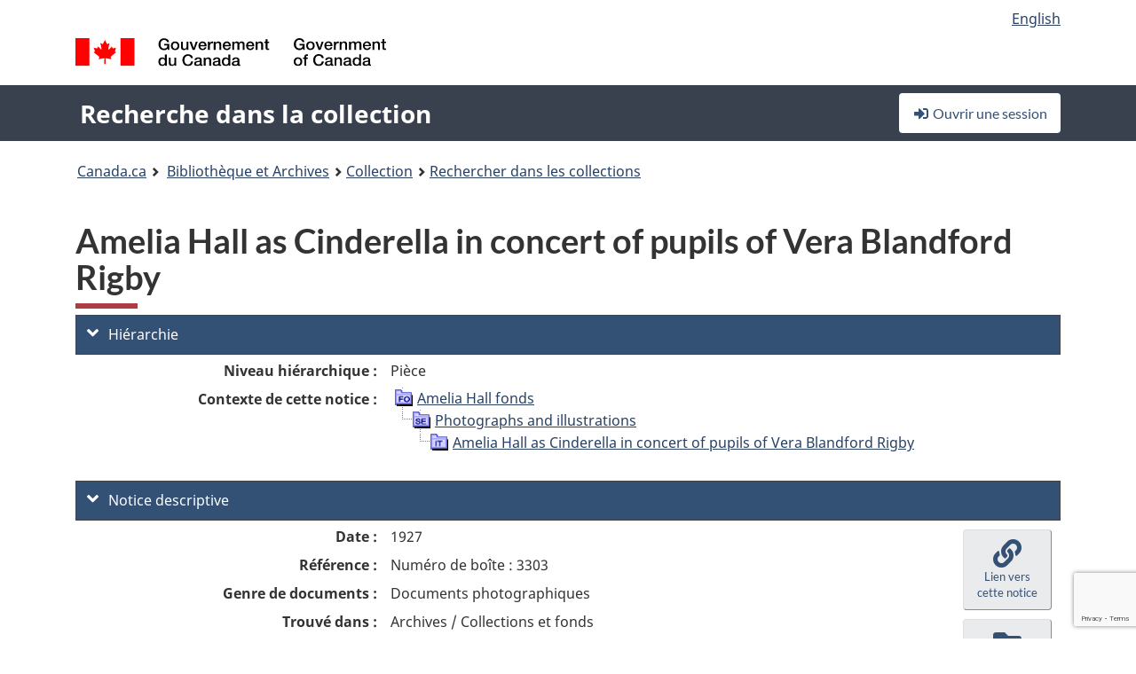

--- FILE ---
content_type: text/html; charset=utf-8
request_url: https://www.google.com/recaptcha/api2/anchor?ar=1&k=6LfVTMAUAAAAAIVaMvsLKTrsF2WqIPReqgNDrBDK&co=aHR0cHM6Ly9yZWNoZXJjaGUtY29sbGVjdGlvbi1zZWFyY2guYmFjLWxhYy5nYy5jYTo0NDM.&hl=en&v=N67nZn4AqZkNcbeMu4prBgzg&size=invisible&anchor-ms=20000&execute-ms=30000&cb=1ghjqflhl8tw
body_size: 48683
content:
<!DOCTYPE HTML><html dir="ltr" lang="en"><head><meta http-equiv="Content-Type" content="text/html; charset=UTF-8">
<meta http-equiv="X-UA-Compatible" content="IE=edge">
<title>reCAPTCHA</title>
<style type="text/css">
/* cyrillic-ext */
@font-face {
  font-family: 'Roboto';
  font-style: normal;
  font-weight: 400;
  font-stretch: 100%;
  src: url(//fonts.gstatic.com/s/roboto/v48/KFO7CnqEu92Fr1ME7kSn66aGLdTylUAMa3GUBHMdazTgWw.woff2) format('woff2');
  unicode-range: U+0460-052F, U+1C80-1C8A, U+20B4, U+2DE0-2DFF, U+A640-A69F, U+FE2E-FE2F;
}
/* cyrillic */
@font-face {
  font-family: 'Roboto';
  font-style: normal;
  font-weight: 400;
  font-stretch: 100%;
  src: url(//fonts.gstatic.com/s/roboto/v48/KFO7CnqEu92Fr1ME7kSn66aGLdTylUAMa3iUBHMdazTgWw.woff2) format('woff2');
  unicode-range: U+0301, U+0400-045F, U+0490-0491, U+04B0-04B1, U+2116;
}
/* greek-ext */
@font-face {
  font-family: 'Roboto';
  font-style: normal;
  font-weight: 400;
  font-stretch: 100%;
  src: url(//fonts.gstatic.com/s/roboto/v48/KFO7CnqEu92Fr1ME7kSn66aGLdTylUAMa3CUBHMdazTgWw.woff2) format('woff2');
  unicode-range: U+1F00-1FFF;
}
/* greek */
@font-face {
  font-family: 'Roboto';
  font-style: normal;
  font-weight: 400;
  font-stretch: 100%;
  src: url(//fonts.gstatic.com/s/roboto/v48/KFO7CnqEu92Fr1ME7kSn66aGLdTylUAMa3-UBHMdazTgWw.woff2) format('woff2');
  unicode-range: U+0370-0377, U+037A-037F, U+0384-038A, U+038C, U+038E-03A1, U+03A3-03FF;
}
/* math */
@font-face {
  font-family: 'Roboto';
  font-style: normal;
  font-weight: 400;
  font-stretch: 100%;
  src: url(//fonts.gstatic.com/s/roboto/v48/KFO7CnqEu92Fr1ME7kSn66aGLdTylUAMawCUBHMdazTgWw.woff2) format('woff2');
  unicode-range: U+0302-0303, U+0305, U+0307-0308, U+0310, U+0312, U+0315, U+031A, U+0326-0327, U+032C, U+032F-0330, U+0332-0333, U+0338, U+033A, U+0346, U+034D, U+0391-03A1, U+03A3-03A9, U+03B1-03C9, U+03D1, U+03D5-03D6, U+03F0-03F1, U+03F4-03F5, U+2016-2017, U+2034-2038, U+203C, U+2040, U+2043, U+2047, U+2050, U+2057, U+205F, U+2070-2071, U+2074-208E, U+2090-209C, U+20D0-20DC, U+20E1, U+20E5-20EF, U+2100-2112, U+2114-2115, U+2117-2121, U+2123-214F, U+2190, U+2192, U+2194-21AE, U+21B0-21E5, U+21F1-21F2, U+21F4-2211, U+2213-2214, U+2216-22FF, U+2308-230B, U+2310, U+2319, U+231C-2321, U+2336-237A, U+237C, U+2395, U+239B-23B7, U+23D0, U+23DC-23E1, U+2474-2475, U+25AF, U+25B3, U+25B7, U+25BD, U+25C1, U+25CA, U+25CC, U+25FB, U+266D-266F, U+27C0-27FF, U+2900-2AFF, U+2B0E-2B11, U+2B30-2B4C, U+2BFE, U+3030, U+FF5B, U+FF5D, U+1D400-1D7FF, U+1EE00-1EEFF;
}
/* symbols */
@font-face {
  font-family: 'Roboto';
  font-style: normal;
  font-weight: 400;
  font-stretch: 100%;
  src: url(//fonts.gstatic.com/s/roboto/v48/KFO7CnqEu92Fr1ME7kSn66aGLdTylUAMaxKUBHMdazTgWw.woff2) format('woff2');
  unicode-range: U+0001-000C, U+000E-001F, U+007F-009F, U+20DD-20E0, U+20E2-20E4, U+2150-218F, U+2190, U+2192, U+2194-2199, U+21AF, U+21E6-21F0, U+21F3, U+2218-2219, U+2299, U+22C4-22C6, U+2300-243F, U+2440-244A, U+2460-24FF, U+25A0-27BF, U+2800-28FF, U+2921-2922, U+2981, U+29BF, U+29EB, U+2B00-2BFF, U+4DC0-4DFF, U+FFF9-FFFB, U+10140-1018E, U+10190-1019C, U+101A0, U+101D0-101FD, U+102E0-102FB, U+10E60-10E7E, U+1D2C0-1D2D3, U+1D2E0-1D37F, U+1F000-1F0FF, U+1F100-1F1AD, U+1F1E6-1F1FF, U+1F30D-1F30F, U+1F315, U+1F31C, U+1F31E, U+1F320-1F32C, U+1F336, U+1F378, U+1F37D, U+1F382, U+1F393-1F39F, U+1F3A7-1F3A8, U+1F3AC-1F3AF, U+1F3C2, U+1F3C4-1F3C6, U+1F3CA-1F3CE, U+1F3D4-1F3E0, U+1F3ED, U+1F3F1-1F3F3, U+1F3F5-1F3F7, U+1F408, U+1F415, U+1F41F, U+1F426, U+1F43F, U+1F441-1F442, U+1F444, U+1F446-1F449, U+1F44C-1F44E, U+1F453, U+1F46A, U+1F47D, U+1F4A3, U+1F4B0, U+1F4B3, U+1F4B9, U+1F4BB, U+1F4BF, U+1F4C8-1F4CB, U+1F4D6, U+1F4DA, U+1F4DF, U+1F4E3-1F4E6, U+1F4EA-1F4ED, U+1F4F7, U+1F4F9-1F4FB, U+1F4FD-1F4FE, U+1F503, U+1F507-1F50B, U+1F50D, U+1F512-1F513, U+1F53E-1F54A, U+1F54F-1F5FA, U+1F610, U+1F650-1F67F, U+1F687, U+1F68D, U+1F691, U+1F694, U+1F698, U+1F6AD, U+1F6B2, U+1F6B9-1F6BA, U+1F6BC, U+1F6C6-1F6CF, U+1F6D3-1F6D7, U+1F6E0-1F6EA, U+1F6F0-1F6F3, U+1F6F7-1F6FC, U+1F700-1F7FF, U+1F800-1F80B, U+1F810-1F847, U+1F850-1F859, U+1F860-1F887, U+1F890-1F8AD, U+1F8B0-1F8BB, U+1F8C0-1F8C1, U+1F900-1F90B, U+1F93B, U+1F946, U+1F984, U+1F996, U+1F9E9, U+1FA00-1FA6F, U+1FA70-1FA7C, U+1FA80-1FA89, U+1FA8F-1FAC6, U+1FACE-1FADC, U+1FADF-1FAE9, U+1FAF0-1FAF8, U+1FB00-1FBFF;
}
/* vietnamese */
@font-face {
  font-family: 'Roboto';
  font-style: normal;
  font-weight: 400;
  font-stretch: 100%;
  src: url(//fonts.gstatic.com/s/roboto/v48/KFO7CnqEu92Fr1ME7kSn66aGLdTylUAMa3OUBHMdazTgWw.woff2) format('woff2');
  unicode-range: U+0102-0103, U+0110-0111, U+0128-0129, U+0168-0169, U+01A0-01A1, U+01AF-01B0, U+0300-0301, U+0303-0304, U+0308-0309, U+0323, U+0329, U+1EA0-1EF9, U+20AB;
}
/* latin-ext */
@font-face {
  font-family: 'Roboto';
  font-style: normal;
  font-weight: 400;
  font-stretch: 100%;
  src: url(//fonts.gstatic.com/s/roboto/v48/KFO7CnqEu92Fr1ME7kSn66aGLdTylUAMa3KUBHMdazTgWw.woff2) format('woff2');
  unicode-range: U+0100-02BA, U+02BD-02C5, U+02C7-02CC, U+02CE-02D7, U+02DD-02FF, U+0304, U+0308, U+0329, U+1D00-1DBF, U+1E00-1E9F, U+1EF2-1EFF, U+2020, U+20A0-20AB, U+20AD-20C0, U+2113, U+2C60-2C7F, U+A720-A7FF;
}
/* latin */
@font-face {
  font-family: 'Roboto';
  font-style: normal;
  font-weight: 400;
  font-stretch: 100%;
  src: url(//fonts.gstatic.com/s/roboto/v48/KFO7CnqEu92Fr1ME7kSn66aGLdTylUAMa3yUBHMdazQ.woff2) format('woff2');
  unicode-range: U+0000-00FF, U+0131, U+0152-0153, U+02BB-02BC, U+02C6, U+02DA, U+02DC, U+0304, U+0308, U+0329, U+2000-206F, U+20AC, U+2122, U+2191, U+2193, U+2212, U+2215, U+FEFF, U+FFFD;
}
/* cyrillic-ext */
@font-face {
  font-family: 'Roboto';
  font-style: normal;
  font-weight: 500;
  font-stretch: 100%;
  src: url(//fonts.gstatic.com/s/roboto/v48/KFO7CnqEu92Fr1ME7kSn66aGLdTylUAMa3GUBHMdazTgWw.woff2) format('woff2');
  unicode-range: U+0460-052F, U+1C80-1C8A, U+20B4, U+2DE0-2DFF, U+A640-A69F, U+FE2E-FE2F;
}
/* cyrillic */
@font-face {
  font-family: 'Roboto';
  font-style: normal;
  font-weight: 500;
  font-stretch: 100%;
  src: url(//fonts.gstatic.com/s/roboto/v48/KFO7CnqEu92Fr1ME7kSn66aGLdTylUAMa3iUBHMdazTgWw.woff2) format('woff2');
  unicode-range: U+0301, U+0400-045F, U+0490-0491, U+04B0-04B1, U+2116;
}
/* greek-ext */
@font-face {
  font-family: 'Roboto';
  font-style: normal;
  font-weight: 500;
  font-stretch: 100%;
  src: url(//fonts.gstatic.com/s/roboto/v48/KFO7CnqEu92Fr1ME7kSn66aGLdTylUAMa3CUBHMdazTgWw.woff2) format('woff2');
  unicode-range: U+1F00-1FFF;
}
/* greek */
@font-face {
  font-family: 'Roboto';
  font-style: normal;
  font-weight: 500;
  font-stretch: 100%;
  src: url(//fonts.gstatic.com/s/roboto/v48/KFO7CnqEu92Fr1ME7kSn66aGLdTylUAMa3-UBHMdazTgWw.woff2) format('woff2');
  unicode-range: U+0370-0377, U+037A-037F, U+0384-038A, U+038C, U+038E-03A1, U+03A3-03FF;
}
/* math */
@font-face {
  font-family: 'Roboto';
  font-style: normal;
  font-weight: 500;
  font-stretch: 100%;
  src: url(//fonts.gstatic.com/s/roboto/v48/KFO7CnqEu92Fr1ME7kSn66aGLdTylUAMawCUBHMdazTgWw.woff2) format('woff2');
  unicode-range: U+0302-0303, U+0305, U+0307-0308, U+0310, U+0312, U+0315, U+031A, U+0326-0327, U+032C, U+032F-0330, U+0332-0333, U+0338, U+033A, U+0346, U+034D, U+0391-03A1, U+03A3-03A9, U+03B1-03C9, U+03D1, U+03D5-03D6, U+03F0-03F1, U+03F4-03F5, U+2016-2017, U+2034-2038, U+203C, U+2040, U+2043, U+2047, U+2050, U+2057, U+205F, U+2070-2071, U+2074-208E, U+2090-209C, U+20D0-20DC, U+20E1, U+20E5-20EF, U+2100-2112, U+2114-2115, U+2117-2121, U+2123-214F, U+2190, U+2192, U+2194-21AE, U+21B0-21E5, U+21F1-21F2, U+21F4-2211, U+2213-2214, U+2216-22FF, U+2308-230B, U+2310, U+2319, U+231C-2321, U+2336-237A, U+237C, U+2395, U+239B-23B7, U+23D0, U+23DC-23E1, U+2474-2475, U+25AF, U+25B3, U+25B7, U+25BD, U+25C1, U+25CA, U+25CC, U+25FB, U+266D-266F, U+27C0-27FF, U+2900-2AFF, U+2B0E-2B11, U+2B30-2B4C, U+2BFE, U+3030, U+FF5B, U+FF5D, U+1D400-1D7FF, U+1EE00-1EEFF;
}
/* symbols */
@font-face {
  font-family: 'Roboto';
  font-style: normal;
  font-weight: 500;
  font-stretch: 100%;
  src: url(//fonts.gstatic.com/s/roboto/v48/KFO7CnqEu92Fr1ME7kSn66aGLdTylUAMaxKUBHMdazTgWw.woff2) format('woff2');
  unicode-range: U+0001-000C, U+000E-001F, U+007F-009F, U+20DD-20E0, U+20E2-20E4, U+2150-218F, U+2190, U+2192, U+2194-2199, U+21AF, U+21E6-21F0, U+21F3, U+2218-2219, U+2299, U+22C4-22C6, U+2300-243F, U+2440-244A, U+2460-24FF, U+25A0-27BF, U+2800-28FF, U+2921-2922, U+2981, U+29BF, U+29EB, U+2B00-2BFF, U+4DC0-4DFF, U+FFF9-FFFB, U+10140-1018E, U+10190-1019C, U+101A0, U+101D0-101FD, U+102E0-102FB, U+10E60-10E7E, U+1D2C0-1D2D3, U+1D2E0-1D37F, U+1F000-1F0FF, U+1F100-1F1AD, U+1F1E6-1F1FF, U+1F30D-1F30F, U+1F315, U+1F31C, U+1F31E, U+1F320-1F32C, U+1F336, U+1F378, U+1F37D, U+1F382, U+1F393-1F39F, U+1F3A7-1F3A8, U+1F3AC-1F3AF, U+1F3C2, U+1F3C4-1F3C6, U+1F3CA-1F3CE, U+1F3D4-1F3E0, U+1F3ED, U+1F3F1-1F3F3, U+1F3F5-1F3F7, U+1F408, U+1F415, U+1F41F, U+1F426, U+1F43F, U+1F441-1F442, U+1F444, U+1F446-1F449, U+1F44C-1F44E, U+1F453, U+1F46A, U+1F47D, U+1F4A3, U+1F4B0, U+1F4B3, U+1F4B9, U+1F4BB, U+1F4BF, U+1F4C8-1F4CB, U+1F4D6, U+1F4DA, U+1F4DF, U+1F4E3-1F4E6, U+1F4EA-1F4ED, U+1F4F7, U+1F4F9-1F4FB, U+1F4FD-1F4FE, U+1F503, U+1F507-1F50B, U+1F50D, U+1F512-1F513, U+1F53E-1F54A, U+1F54F-1F5FA, U+1F610, U+1F650-1F67F, U+1F687, U+1F68D, U+1F691, U+1F694, U+1F698, U+1F6AD, U+1F6B2, U+1F6B9-1F6BA, U+1F6BC, U+1F6C6-1F6CF, U+1F6D3-1F6D7, U+1F6E0-1F6EA, U+1F6F0-1F6F3, U+1F6F7-1F6FC, U+1F700-1F7FF, U+1F800-1F80B, U+1F810-1F847, U+1F850-1F859, U+1F860-1F887, U+1F890-1F8AD, U+1F8B0-1F8BB, U+1F8C0-1F8C1, U+1F900-1F90B, U+1F93B, U+1F946, U+1F984, U+1F996, U+1F9E9, U+1FA00-1FA6F, U+1FA70-1FA7C, U+1FA80-1FA89, U+1FA8F-1FAC6, U+1FACE-1FADC, U+1FADF-1FAE9, U+1FAF0-1FAF8, U+1FB00-1FBFF;
}
/* vietnamese */
@font-face {
  font-family: 'Roboto';
  font-style: normal;
  font-weight: 500;
  font-stretch: 100%;
  src: url(//fonts.gstatic.com/s/roboto/v48/KFO7CnqEu92Fr1ME7kSn66aGLdTylUAMa3OUBHMdazTgWw.woff2) format('woff2');
  unicode-range: U+0102-0103, U+0110-0111, U+0128-0129, U+0168-0169, U+01A0-01A1, U+01AF-01B0, U+0300-0301, U+0303-0304, U+0308-0309, U+0323, U+0329, U+1EA0-1EF9, U+20AB;
}
/* latin-ext */
@font-face {
  font-family: 'Roboto';
  font-style: normal;
  font-weight: 500;
  font-stretch: 100%;
  src: url(//fonts.gstatic.com/s/roboto/v48/KFO7CnqEu92Fr1ME7kSn66aGLdTylUAMa3KUBHMdazTgWw.woff2) format('woff2');
  unicode-range: U+0100-02BA, U+02BD-02C5, U+02C7-02CC, U+02CE-02D7, U+02DD-02FF, U+0304, U+0308, U+0329, U+1D00-1DBF, U+1E00-1E9F, U+1EF2-1EFF, U+2020, U+20A0-20AB, U+20AD-20C0, U+2113, U+2C60-2C7F, U+A720-A7FF;
}
/* latin */
@font-face {
  font-family: 'Roboto';
  font-style: normal;
  font-weight: 500;
  font-stretch: 100%;
  src: url(//fonts.gstatic.com/s/roboto/v48/KFO7CnqEu92Fr1ME7kSn66aGLdTylUAMa3yUBHMdazQ.woff2) format('woff2');
  unicode-range: U+0000-00FF, U+0131, U+0152-0153, U+02BB-02BC, U+02C6, U+02DA, U+02DC, U+0304, U+0308, U+0329, U+2000-206F, U+20AC, U+2122, U+2191, U+2193, U+2212, U+2215, U+FEFF, U+FFFD;
}
/* cyrillic-ext */
@font-face {
  font-family: 'Roboto';
  font-style: normal;
  font-weight: 900;
  font-stretch: 100%;
  src: url(//fonts.gstatic.com/s/roboto/v48/KFO7CnqEu92Fr1ME7kSn66aGLdTylUAMa3GUBHMdazTgWw.woff2) format('woff2');
  unicode-range: U+0460-052F, U+1C80-1C8A, U+20B4, U+2DE0-2DFF, U+A640-A69F, U+FE2E-FE2F;
}
/* cyrillic */
@font-face {
  font-family: 'Roboto';
  font-style: normal;
  font-weight: 900;
  font-stretch: 100%;
  src: url(//fonts.gstatic.com/s/roboto/v48/KFO7CnqEu92Fr1ME7kSn66aGLdTylUAMa3iUBHMdazTgWw.woff2) format('woff2');
  unicode-range: U+0301, U+0400-045F, U+0490-0491, U+04B0-04B1, U+2116;
}
/* greek-ext */
@font-face {
  font-family: 'Roboto';
  font-style: normal;
  font-weight: 900;
  font-stretch: 100%;
  src: url(//fonts.gstatic.com/s/roboto/v48/KFO7CnqEu92Fr1ME7kSn66aGLdTylUAMa3CUBHMdazTgWw.woff2) format('woff2');
  unicode-range: U+1F00-1FFF;
}
/* greek */
@font-face {
  font-family: 'Roboto';
  font-style: normal;
  font-weight: 900;
  font-stretch: 100%;
  src: url(//fonts.gstatic.com/s/roboto/v48/KFO7CnqEu92Fr1ME7kSn66aGLdTylUAMa3-UBHMdazTgWw.woff2) format('woff2');
  unicode-range: U+0370-0377, U+037A-037F, U+0384-038A, U+038C, U+038E-03A1, U+03A3-03FF;
}
/* math */
@font-face {
  font-family: 'Roboto';
  font-style: normal;
  font-weight: 900;
  font-stretch: 100%;
  src: url(//fonts.gstatic.com/s/roboto/v48/KFO7CnqEu92Fr1ME7kSn66aGLdTylUAMawCUBHMdazTgWw.woff2) format('woff2');
  unicode-range: U+0302-0303, U+0305, U+0307-0308, U+0310, U+0312, U+0315, U+031A, U+0326-0327, U+032C, U+032F-0330, U+0332-0333, U+0338, U+033A, U+0346, U+034D, U+0391-03A1, U+03A3-03A9, U+03B1-03C9, U+03D1, U+03D5-03D6, U+03F0-03F1, U+03F4-03F5, U+2016-2017, U+2034-2038, U+203C, U+2040, U+2043, U+2047, U+2050, U+2057, U+205F, U+2070-2071, U+2074-208E, U+2090-209C, U+20D0-20DC, U+20E1, U+20E5-20EF, U+2100-2112, U+2114-2115, U+2117-2121, U+2123-214F, U+2190, U+2192, U+2194-21AE, U+21B0-21E5, U+21F1-21F2, U+21F4-2211, U+2213-2214, U+2216-22FF, U+2308-230B, U+2310, U+2319, U+231C-2321, U+2336-237A, U+237C, U+2395, U+239B-23B7, U+23D0, U+23DC-23E1, U+2474-2475, U+25AF, U+25B3, U+25B7, U+25BD, U+25C1, U+25CA, U+25CC, U+25FB, U+266D-266F, U+27C0-27FF, U+2900-2AFF, U+2B0E-2B11, U+2B30-2B4C, U+2BFE, U+3030, U+FF5B, U+FF5D, U+1D400-1D7FF, U+1EE00-1EEFF;
}
/* symbols */
@font-face {
  font-family: 'Roboto';
  font-style: normal;
  font-weight: 900;
  font-stretch: 100%;
  src: url(//fonts.gstatic.com/s/roboto/v48/KFO7CnqEu92Fr1ME7kSn66aGLdTylUAMaxKUBHMdazTgWw.woff2) format('woff2');
  unicode-range: U+0001-000C, U+000E-001F, U+007F-009F, U+20DD-20E0, U+20E2-20E4, U+2150-218F, U+2190, U+2192, U+2194-2199, U+21AF, U+21E6-21F0, U+21F3, U+2218-2219, U+2299, U+22C4-22C6, U+2300-243F, U+2440-244A, U+2460-24FF, U+25A0-27BF, U+2800-28FF, U+2921-2922, U+2981, U+29BF, U+29EB, U+2B00-2BFF, U+4DC0-4DFF, U+FFF9-FFFB, U+10140-1018E, U+10190-1019C, U+101A0, U+101D0-101FD, U+102E0-102FB, U+10E60-10E7E, U+1D2C0-1D2D3, U+1D2E0-1D37F, U+1F000-1F0FF, U+1F100-1F1AD, U+1F1E6-1F1FF, U+1F30D-1F30F, U+1F315, U+1F31C, U+1F31E, U+1F320-1F32C, U+1F336, U+1F378, U+1F37D, U+1F382, U+1F393-1F39F, U+1F3A7-1F3A8, U+1F3AC-1F3AF, U+1F3C2, U+1F3C4-1F3C6, U+1F3CA-1F3CE, U+1F3D4-1F3E0, U+1F3ED, U+1F3F1-1F3F3, U+1F3F5-1F3F7, U+1F408, U+1F415, U+1F41F, U+1F426, U+1F43F, U+1F441-1F442, U+1F444, U+1F446-1F449, U+1F44C-1F44E, U+1F453, U+1F46A, U+1F47D, U+1F4A3, U+1F4B0, U+1F4B3, U+1F4B9, U+1F4BB, U+1F4BF, U+1F4C8-1F4CB, U+1F4D6, U+1F4DA, U+1F4DF, U+1F4E3-1F4E6, U+1F4EA-1F4ED, U+1F4F7, U+1F4F9-1F4FB, U+1F4FD-1F4FE, U+1F503, U+1F507-1F50B, U+1F50D, U+1F512-1F513, U+1F53E-1F54A, U+1F54F-1F5FA, U+1F610, U+1F650-1F67F, U+1F687, U+1F68D, U+1F691, U+1F694, U+1F698, U+1F6AD, U+1F6B2, U+1F6B9-1F6BA, U+1F6BC, U+1F6C6-1F6CF, U+1F6D3-1F6D7, U+1F6E0-1F6EA, U+1F6F0-1F6F3, U+1F6F7-1F6FC, U+1F700-1F7FF, U+1F800-1F80B, U+1F810-1F847, U+1F850-1F859, U+1F860-1F887, U+1F890-1F8AD, U+1F8B0-1F8BB, U+1F8C0-1F8C1, U+1F900-1F90B, U+1F93B, U+1F946, U+1F984, U+1F996, U+1F9E9, U+1FA00-1FA6F, U+1FA70-1FA7C, U+1FA80-1FA89, U+1FA8F-1FAC6, U+1FACE-1FADC, U+1FADF-1FAE9, U+1FAF0-1FAF8, U+1FB00-1FBFF;
}
/* vietnamese */
@font-face {
  font-family: 'Roboto';
  font-style: normal;
  font-weight: 900;
  font-stretch: 100%;
  src: url(//fonts.gstatic.com/s/roboto/v48/KFO7CnqEu92Fr1ME7kSn66aGLdTylUAMa3OUBHMdazTgWw.woff2) format('woff2');
  unicode-range: U+0102-0103, U+0110-0111, U+0128-0129, U+0168-0169, U+01A0-01A1, U+01AF-01B0, U+0300-0301, U+0303-0304, U+0308-0309, U+0323, U+0329, U+1EA0-1EF9, U+20AB;
}
/* latin-ext */
@font-face {
  font-family: 'Roboto';
  font-style: normal;
  font-weight: 900;
  font-stretch: 100%;
  src: url(//fonts.gstatic.com/s/roboto/v48/KFO7CnqEu92Fr1ME7kSn66aGLdTylUAMa3KUBHMdazTgWw.woff2) format('woff2');
  unicode-range: U+0100-02BA, U+02BD-02C5, U+02C7-02CC, U+02CE-02D7, U+02DD-02FF, U+0304, U+0308, U+0329, U+1D00-1DBF, U+1E00-1E9F, U+1EF2-1EFF, U+2020, U+20A0-20AB, U+20AD-20C0, U+2113, U+2C60-2C7F, U+A720-A7FF;
}
/* latin */
@font-face {
  font-family: 'Roboto';
  font-style: normal;
  font-weight: 900;
  font-stretch: 100%;
  src: url(//fonts.gstatic.com/s/roboto/v48/KFO7CnqEu92Fr1ME7kSn66aGLdTylUAMa3yUBHMdazQ.woff2) format('woff2');
  unicode-range: U+0000-00FF, U+0131, U+0152-0153, U+02BB-02BC, U+02C6, U+02DA, U+02DC, U+0304, U+0308, U+0329, U+2000-206F, U+20AC, U+2122, U+2191, U+2193, U+2212, U+2215, U+FEFF, U+FFFD;
}

</style>
<link rel="stylesheet" type="text/css" href="https://www.gstatic.com/recaptcha/releases/N67nZn4AqZkNcbeMu4prBgzg/styles__ltr.css">
<script nonce="yQNw9TgMPpHE79oxrmLdRQ" type="text/javascript">window['__recaptcha_api'] = 'https://www.google.com/recaptcha/api2/';</script>
<script type="text/javascript" src="https://www.gstatic.com/recaptcha/releases/N67nZn4AqZkNcbeMu4prBgzg/recaptcha__en.js" nonce="yQNw9TgMPpHE79oxrmLdRQ">
      
    </script></head>
<body><div id="rc-anchor-alert" class="rc-anchor-alert"></div>
<input type="hidden" id="recaptcha-token" value="[base64]">
<script type="text/javascript" nonce="yQNw9TgMPpHE79oxrmLdRQ">
      recaptcha.anchor.Main.init("[\x22ainput\x22,[\x22bgdata\x22,\x22\x22,\[base64]/[base64]/[base64]/ZyhXLGgpOnEoW04sMjEsbF0sVywwKSxoKSxmYWxzZSxmYWxzZSl9Y2F0Y2goayl7RygzNTgsVyk/[base64]/[base64]/[base64]/[base64]/[base64]/[base64]/[base64]/bmV3IEJbT10oRFswXSk6dz09Mj9uZXcgQltPXShEWzBdLERbMV0pOnc9PTM/bmV3IEJbT10oRFswXSxEWzFdLERbMl0pOnc9PTQ/[base64]/[base64]/[base64]/[base64]/[base64]\\u003d\x22,\[base64]\x22,\x22Q3AKTsO9w40aEnNxwpd/w4E2MlwfwpTCul/DpUgOR8KvewnCusOzDk5yDW3Dt8OawpnCuRQEcsOew6TCpzJqFVnDrRjDlX8awpF3IsKnw5fCm8KbPhsWw4LCoSbCkBNGwoE/w5LCiXYObhIcwqLCkMK8OsKcAhnCt0rDnsKGwozDqG5+ScKgZVLDphrCucOCwqZ+SAvCs8KHYykWHwTDusOAwpxnw7XDosO9w6TCv8Ohwr3CqhLCi1k9JkNVw77ChsOvFT3DpcOQwpVtwrrDlMObwoDCv8OGw6jCs8OPwqvCu8KBLsOoc8K7wq/Cq2d0w47CmDU+WMODFg0HOcOkw49hwpRUw4fDhMOzLUpJwpsyZsO1wphCw7TCiVPCnXLCmkMgwonComtpw4lfD1fCvWPDgcOjMcOmay4hdMK7e8O/DGfDth/CnMKzZhrDisOFwrjCrQUZQMOuV8Otw7AjX8Ouw6/CpCsxw57ClsO+LiPDvR/CucKTw4XDtjrDlkUBbcKKOBzDp2DCusOww6EabcKNRwU2T8KPw7PClxTDg8KCCMO5w5PDrcKPwr0NQj/[base64]/CmFgUw4nDtcO/wp3CqMKCw4LDqsKkwqU7wp/DlgoiwoYYCRZ2fcK/w4XDkTLCmAjCpwV/[base64]/w6x/VsORw7nCiHnDhsOdw6DCkcKiw77CqsKSw7XCuMO1w4vDmB1LQGtGecKawo4aXHbCnTDDqhbCg8KRKcKMw70sQcKvEsKNacKQcGliK8OIAmpmLxTClB/DpDJnB8O/w6TDucOaw7YeGXLDkFIBwq7DhB3CuXRNwq7DpcK+DDTDoHfCsMOyGG3Djn/[base64]/CjMO2a2I/w4J5wolfwrfDgQwaTkcVLcKrw5F/TwfCuMK0ZsKVIsKXw7Vvw4rCrCbDmlzCvXTDqMK9FcKwMWpJMxp/[base64]/DgcONw6rDpmNHJVk8w4jDvUbDvl1+Hz93dsKvwrAsQsK7w4/Dsj0kDsOWwrvCgcKqRsOQB8OvwoNeM8OOKAgYY8OAw5zChcKrwoFrw4EhXG/CsA7CsMKRw6vDm8OJGylNV1wtOGfDumHCoh/DiRRxwqrCk2XCk3XCrcKUw4FBw4UiCzxbLsKPwq7Dki9Qw5DCuQBPw6nCpGctwoYAw7lVwqpcwqDCjMKcEMOawrUHOmBfwpDDmlLCqcOsfitpw5bCsQQDRcKZficwEUpEPsOnwp3DosKOIcKNwpjDgBTDuALCpS4Aw5/[base64]/DgzrCjVnDtzZ6DMOXX8O4Nx3DoMKkw7PCucKXexDDgjYOCcOaSsOEwoRjw7nDh8OfMsKlwrDCkijDo1/ClXMtX8KhSQ8nw5TCnCd+TsO5wr7DlXzDsTs3wqNpwpM6CU3Cs3bDjGfDmyTDm3TDjjnCh8OQwoI/w7l2w6DCoFtCwpt9wrPCnG/ChcK2w7TDoMODS8OewoFPJDF+wpDCkcOww6Ibw7nCmsKqNSvDig/Dq2XCpsO1RcOSw6BTw5piwrhtw6MNw60Fw5jDksKIS8OWwrjDrsKeccKUZ8KrFcKYI8OEw6LColovw4o1wrYLwofDoVrDr2/CiiLDvkXDoFzCigwOVVIvwrHChynDssKGIxoeJivDv8KGaQfDkxfDsTzCn8KTw7PDmsKfCmXDoiwIwoYUw4NlwolLwqNPbsKvAmtnKGrCiMKcw4tow54BKcOHwoZWw5DDlFnCocKvacK9w6/Ct8KkM8KPwrDChMO+dcO6T8KCw7nDsMOPwrk8w7EpwqnDk1sBwr/[base64]/DlipDwp3DpFpFLmljwoIRwq7Cs8Otw6UFwoRyacKWKWcULyRmRE/CsMKHw6QZwqoRw5TCg8Kxa8KPcMKTG1zCpmrDoMOYYRk5ImNUw7FtFXnCi8KpXMK0wrbDvFzCi8KJwrvDt8KNw5bDkxnCncOuchbDm8KlwoLDgMKiw7jDicOuOhXCpk/[base64]/[base64]/[base64]/[base64]/CvF3CmXgfwrLCtsKCKThpw4PDhzPCjcOJOcOJwoI3woIcw5YwdMO8HsKqw7HDssKISAt2w5XDmsKsw7gPKMOvw6XCjBrChcOYw6BMw7HDpcKSw7HCjcKiw4nDrsKqw4lRwo/DgMOvd0QzfsKgwrXDpMO/w4ssAiduw7hGTx7CnRTDgsOGw53CnMKjTcKuXwzDn0UQwpQ5w6xnwoXClx/DkcO8YDjDpELDuMOiwpDDpAHDrx/Cq8O0wpFDOBHCrTMzwqlfw4d6w5UeG8OTDDBtw7/CgcKFwr3CsiTClTfCv33CqH/CuBtMA8OAH1dgDMKuwoLClgEVw6PCugjDgcKVAsKlNFfDtcKqw73DqQ/[base64]/w4fCn8KowpzDrcKgeWHCm8O7T0TCuyYDWntdwqdewqIBw4PDn8KPwoDCucKxwqsAfTLDsl8kw6/CssOhdDpsw5xmw4daw7TCtsOZw6/[base64]/DssKpNMO7ZnbCqMOgNcOJw5ZWR8KYw7nCqEBQwrc/[base64]/ClMKyNGUTW8KlfwR9w4t0dsKUfjfDtsKpwq3Cvj9kVsK3cykkw6Q7w4fCj8OEJMKrQ8OZw4B5worDksK1w6bDvTs5W8Ozw6BqwrLDt1MEwofDlzDCksKmwpgmwrfDtgvDvRlvw5hoaMKCw7HDi2/[base64]/Cgm0PVsKVFcKfwrzDvxvCvynCpgIPS8KzwoVRKyLCiMO0wpDChQ7CtcOPw5XDm2kpBmLDskXDg8Kjwp9rwpLCnHFNwoHDqmcMw6rDqmI4EcKaZcKjfcK9wp5fwqrDjsKOCyXDkjHDo2nDjBzDskfCh1/CuxbCkcOxHsKTGMKJH8KEaXnCln9PwqvCnXcIP00CDj/DvHjCjj3ChMKRbG53wrlKwph2w7XDhcOrWm8Yw6jCpcKSwrDDpMK+wq/Dn8OXIF/DmR1UFMK/wrnDh2sswrp/RWrCoidEw7TCs8KCZ1PCi8KiYMOCw7TCrwgKGcOewrHCgRRuLsOYw6QFw5JCw4HDmA/DtxECP8Oww6Mowr42w4QyMcOzcjfDh8Ksw4ERR8O0e8KPLE3DiMKbLgR6w6A7w7XCgcKRXhzCnMOJR8OgOMKmesO/ccK+MsKdwpjClA95wrByY8OGbMK8w6Fsw6pRfsOYZcKuY8KsMcKBw6M/OGrCs0DCq8OjwrvDiMOsY8KmwqTDtMKNw6VZc8K6MMOEw5wuwqEsw61ZwrIiwr7Dr8Kqw6zDuW0hYsKPGcO8w5puw5bDu8KmwokTByVxw7rCu05jHlnDn08uS8Obw7Yxwo7Cnkp2wq/Dgg7Dl8OJwrTCu8OIw5LCnsKywolLcsKIIDnDt8OhGsKrfcK/wrwAw73CgHA9wpvCkXVpwpzDkXJjZxXDmFTCtsK5wqLDtMOFw6pAF3Bfw6zCpsKlXcKfw4FYwp/Cm8Oxw6XDncK3NMOew4bCqkAFw7kcWxEZw4cuH8O+aSJ1w58ywqPCrEcew6LDg8KsPCkGfzjDj2/CtcOTw4rCjcKLwodFH2pfwojDmAvCoMKGVEdfw57CqcKpw4NCN3RLwr/Cm3bCn8ONwpszRMOvWcKHwrDDtFHDtcOBwoR7woQdGcOsw6wcVcOHw7XCrcOmw5DCqG/ChsKHwohuw7BvwrtVJ8OLw4hbw67CkjZWXxzDtsOcwoUScwFCw53CpAPDg8O8w4Yqw6fDizLDmhs9ZkvDgHLDoEkBCW3DmgHCu8KZwrrCosKKw4YKQcK5dMOgw4jDihvCkUzDmBDDgQPDl0TCu8Orw7VgwoJ0wrUtSw/Ct8OpwpDDlsKlw5nCvlDCh8K/[base64]/[base64]/CsmY/[base64]/JMOrCcKzVcKTw55hwplMa8O2KHhCwoDCvcOswpnDmhZaSGDCmyxEJMKDWGrCkVjCrE/CpsKoJ8OIw7rCq8OudsO/W0XDkcOIwpQ/w4AcY8OdwqvDuD/Ds8KBQA9fwqQEwrPDlTLDkSDDvRc/[base64]/[base64]/fETCgcK+w709wpJnwrDDqj5Lw6bDnsOTw5rDtzVJwonDvcKCH2Zmw5rCnMKyb8OHwoVPXBNyw7E/w6PDpSoMw5TCgj1jJx7CrizDmgfDq8K9LsOKwrUOQTjCsxXDjCvCpSHCukMwwqVBwqxpw4LClTzDugPCsMK+QynClHnDmcKuI8OGGh5RUULDqWw8wqXCsMK9wqDCvsOBwqHCrxvDmG/CiFLCkzvDgMKsdcKewogOwpNnM09vwrLCrkN7w7toLlp4w5BBJMKQViTCnk9CwoFzeMO7B8O3wrwTw4vCuMO3XsOaDsOFUkM/wqzDqsKPR0hNRsKfwrdrw7/DgTbCr1HDh8KSwqkAKkBQfV8fwrNyw7cOw5NPw5pyPXINO3HCvgU/wo9swohjw57CtMOYw7DDnHfCjsKWLRbDrB7DoMKVwp1GwokdQTjCn8K8GwVYbkNgPxvDi11xw5/Dj8OfZcOdVsK+HCUuw4I8woTDpsOTwoRfE8OKwpJ5e8OCw7REw4gJAxA4w4zChsO/[base64]/Hm5YLF0oHC8Ww6HDvQtURMOqw7PDusOmw4zDjMOWScOFw5rCs8Kxw4fDo1FzVMOyaQHClMOOw5YAwr7Di8OtJsKebTDDtTTCslVFw5jCkMONw55ML21+DMO1N0/Cr8OdwqjDoCZiesOLVxPDnH1lw6rCm8KeMkDDpnFTw4/Ckh/CuhxXLW/[base64]/DnsKPw5LDh0bCgQ1hM8OBwrdYY8KqNmDCn2tCwovCrcK3wq/Dg8OXw7zDogfCuSLDscOpwrUpw7/CmMOQdEp6dsKMw67Cl3LDsRbCjx3CvcKYExRcNB4ZExZPwqEXw6R9w7rCp8KXw5k0w6/[base64]/DmGMnw60GAwkzw4Bbw5TDmsKJCcKVaTwRQ8KZwrU9TUV9QnnDqcOkw5wUw6jDoAPDhxc6K2FywqxcwrLDoMOUw509wq3CmyLCtMOfDsOIw6vDssO2BkjDiQPDuMK3wpczcRMAwpwtwqN9w7nCqmTDvQ0YPsKaWQRSwrfCpx3CmsKtCcKUDMKzOMKdw5vDjcKyw6d/DRlww4rDssOMw6nDn8Ohw4QAfcKMdcOzw79kwqXDp3HCs8K3w5jCm0LDgHZ6dyPCr8KcwoABw6jCnk3CrsOEJMKQFcKWwrvDtsOnw6MmwpfCnm/Dq8KGw77CvjPCmcO6c8K/NMO0bAXCosK5a8K0Zn9XwrUdwqHDkVTDtcO2w51TwqYAey5vw73DmsKrw6fDssOaw4LCjMKrwrBmwp9PH8OTSMKQwrfDr8Kgw7/DtMOXwoFJwqXCnjFyPDIbXsOiwqQHw5LCjirCpDXDgsOYwrbDhwTCpsObwrlcw4bCmk3DmT0zw5BSBsKpX8KRfUXDiMK+wrxWC8OQVxseT8KcwohOwo/Ci1bDg8K+w64CDHYmw4seaGwMw4BKZ8OxGEXCnMKlNjPDg8KPBcKVL0fCtQHCrcOww4HCjcKaFCdSw5ZTwrtIOH1+OMOEHMKkwofCn8OcHTDDlMOBwpAHwoUIw5dawpnDqsOfYMOUw6TDpG7Dj0vCrsKwPsO/JjcQwrHDpsK/[base64]/TMK8w43DqMKwLxNRb8Orw6vCtmHCi1AnwrATF8KTwq3CqsOKHSwMXcKGw6jDllEhXMKJw47CvUHDusOGwo9mcHt8wqzDlWLCs8OQw6E5wovDpsKMwrLDokcYXTXChMKdBsKOwprCoMKPwoYuw6jCh8KbHVHDssKGVh/CqcKTWwvCjSjDnsOBZxPDrArCnMKwwp5jGcOaHcOecMKXXinDmsO1FMOCHsOmb8KBwp/Ds8K5YCl5w6XCkcOkBxXCscO4LcO5fsOtwpw5w5hfWcOWw5TDisOveMKrBi3CmBrCicOtwrsOwp5cw5RXwp/[base64]/[base64]/DghzClwkmI30cUcOKcMK4MlHDk8KcYWIJe2LDlFHDqsKuw5QzworCjsOmwosIwqYuw4LCql/[base64]/CicKyFgfCklRYY8K1OxjDpnJNBVNXMsK+IkUiGnrDiUrDs1LDvsKJw57DucOTTsO7GkTDh8KWYkh2HMK0w5d2OBzDt3QePcK8w7jDlcObZcOKwpvClVbDvcO2w4gwwpLDgQTDvMO5w6xgwpYXw4XDp8KsHMKCw6Rbwq3DjnrDrAZow6bDti/CnS/Di8OxAMKpbMOeIE5/wqFQwq42wo3CtilJdxQJwpBoNMKbC0wjw7jClE4CAjfCkMOyT8OdwpBnw5zDm8OwecO3w5bDssKIQAfDgsKASsOtw6HDllxGwpE4w7rCtcKyenZVwp/CpxUzw4bCg2DCq2wrZnbCvcKqw57CvzNfw7DDqcKTbmlpw67DkwAAwp7CmAgtw5HCmsKia8K6wo5uw6gnecObOw7DuMKAasKvV3PDmSBTMWAqH1jDsBVTH0bCs8OaCXdiw4F/wrxWXGs8QcObwp7CgRDCh8OBYkPCucKwCShKwp12w6NZTMKQMMOnw7MHwq3Cj8OPw6BbwrhmwrkZIQLDlC/DpMKFDxJxw77Cqm/CicKdwpVMN8O1wpDDqkwNW8KyGXvCkMKCXcOsw7ILw6lXw74vwp5bNMKCcg84w7RPw6HCn8KeF00Iwp7DomQzX8Kaw7nCuMKAwq0sFkXCvMKGacKkNRHDgA3Dr2fCpMOBGG/DvF3CpHPDusOdw5bCmUlIFWwmLhwjPsKqOsOqw5TCqG3CgEoXw6XChGBHHlPDnwXCjcOuwqjCnnBEcsO9w6wqw4tywrnDu8Khw7Ffa8OlJG8YwrZkw6DDl8KdJDc8Hgwlw6lhw70bwqrCjUXCh8Kwwq1yf8OFwpPClW/DgxfCrMOVUynDsydJLh7DpcK0aAcgYQXDkcO7eBp6VcOfwqVPXMOuw7PCljDDv1Ziw51eI15sw6ICQlvDgUjCvgrDhsOgw6vCtAEcCWHCn1Ubw4jCkcKcQHx+S1LDjk45KcK9wpzCoBnCjwXCksKgwoPDk2DDiVvCuMKzw53DmsKwVsKgw7lqMTYzY1/DlQLClDMAw4vDpMKWBhowIcKFwpDChlrCmhZAworCtXNReMKyKXfCuXDDjcKEN8KFPDPDo8K7bsKSMcKhw4XCtB8zChrDqj5qwppxwq/DlcKmeMO5CcOKOcO8w4jDt8Omw4lzwrYvwqzCuTXCqUU1WlQ4w6E7w5PDiE5pUUoIehlSwoNsf1dpLMO8wp7ChR3CkRgNKsOiw59Zw5oKwqHDv8Obwro6EUXCusKYMk/CvGEPwr9RwqvDn8KffMKow6BSwqrCthtOMcO+w5rDiGDDjjzDgsOYw4lrwplyNndswrnDtcKcw5/CthJSw7nDuMKQwqVqcFh3wpLDggPDug1iw6bDiCjCki55w6jDjQHCkUsTw4LChxPDs8O0AMOKWMKgwqHDmhjCvcOyG8OXV1B+wrTDsDPCpMK0w6nChMKDYcOlwrfDjUNyGcKhw4/Dm8Krc8OfwqfCtsOdKcOXwpVDw71mMgcYQcKMH8K/[base64]/[base64]/[base64]/Dt8K4QUFfFnTCpMKHJQVVezoVw54Cw5/Dk3/[base64]/JWEcwrI6w79nJcOrCULCowDCuiNCwr/[base64]/[base64]/DlETCiDhCfTvCnhJhY8KdPsOcw5jDtX0LwrtaA8O6wqjDp8KnH8Ozw57DlsKgwrVvw6wtb8KMwp3Du8KmGQc6fsO/bcKbJsOlwpYreVVPw4oPw7EXYAY0MCvDlE5mDMKDXHAFdRkgw54CBMKXw4TCvMKaJAEFw75JPcO/RMOewrEBY1/CgmM0fsKxJ23DtcOQHcOCwo5eBsKPw7zDmBo0w6gew6BIMcKUGyDCqcOEXcKJwr7Dq8OSwoghRG3CtE3DtxMJw4cLw5rCpcKofQfDl8OtM1fDvMOZWcK7Yw7DjQFLw74WwrbChAFzNcOeCkQ3w4RaQsK6wr/DtEfCqHLDug/CrsOswq3ClMOCRMOadmIjw7pQKUxlEcOfO1/DvcKDMsKNwpNCEQTDuwcJeVnDt8KKw6ANSsKzb3Jyw5Uww4QEwqJvwqHCs0zCnsOzPwNkQcOmVsOOfsKyRUB4wqLDv3xSw4kQf1fCiMKjwp9keWVewoQ+wofCrcOzfMKZAzQvZnPCgcKTEsOQRMO4WnotGlfDhMKbTcOWw5TDiifDp3NMcknDszwVUnM1w7/DnDnDhQTCs1jCgMK8wrjDl8OzEMObKMO/wqx2GyxlWsKhwojCkcKNRcOmMXxUN8ONw5Nqw7fDikRLwprDk8OMwpcrwrlcw6/CqTTDqFzDvmTCh8KvRcKEcjNTw5/DnWXCrzUEfhjCigjCqsK/wrvDqcO5aVxOwrrDgcKPMkXCvsOtw5d2woxuY8KEcsOiC8KLw5Z1XcOWw5pOw7PDukNNPDpAH8OBw6YZAMOuZmV+F0J4SsK3TsOVwpcww4U/wqVTccOcHMKuNcKxTU3CqnBfw4B1wojCqsKcTQdrLMKhwqgvClrDsXjCgSfDshxxCCzClAVoSsKgB8KHWl/CosKJwqfCpGvDh8O1w4JEfBFrwr9twqPDvUITwr/Dv3IBImfDgsKpcR9sw5IGwpwgw7HDmDx2wqDDjMO6PgEYWSQHw78OwrnCrhQ/Z8OpUCwLw4fCpsOUc8OLPjvCp8OQAsKewrfCt8OFOB91VHcaw7LCjxJCworCjcO5woLCu8OeAQjDjXM2clMCw5HDu8KIcHdfwqLCpcKWdDkfR8KJKUl0w6Eew7drD8Opwr0xwrLCljDCosO/C8OTAng2KmkLQ8K2w4M5HsK4w6QOwr12OEUww4DDtHNuw4nDi1rDg8ODFsODwo9BW8KyJMOqcMO5wqDDuk9BworDvMOCw5YmwoPDj8KRw5bDtlbCi8OBwrdnHTvCl8KLU0c/P8KPw4snwqUMBwxLwoEWwrpTYzDDhhQUPcKTDcOmUMKGwrJAw78kwq7DqHhcT2/[base64]/Dm8Kpw6LDrBDDlQs8WcKHbQEUw4nDgsOsUcOCw6Fnw4xMwo/[base64]/[base64]/CqF1Od8K2XMOMMMOPw4Y5wqd/w67CmF4iwrRmwqvDnj7CusOQKl/CpR0xw7HCssO7w6Brw5p4w4lkNMKCwrdaw6jDr0vDj00fTyBowrjCo8OgfsOSTMOwTMKWw57ChnXCoF7Cg8KqWl8XXRHDmmV2OsKDLxsKJcK4FMOoQFUAOC0jSsKdw5J6w5p6w4vDgMKuMsOhwroew5rDj2BXw59wd8KSwqAfZUE/[base64]/DqDHDtXlHw5fCi8OawoLDuBAlw6hpZ8KVL8Oxw73CtcOsXcKIb8OKwpPDhsKUB8OAJ8OkK8OpwovChsKqw58uwpTDoD0fw6p4wr8dw6U9w47DmxfDpT/Di8OEwq/ClkAVwrbCu8O1NXJnwpTDuGHCqRjDnWXCrHFOwo4OwqsHw7E0HRRsF14nIcOsKsOVwp4Fw6XCjQ9mIDp8w6rCksOwJcKGeUECwr3CrcKTw4bDqMOwwoUzw6rDrsOuIsKhwrjCoMO4ZCkAw4TCrELDgz/[base64]/wpLDrMOWwq7CgsKFwq9lw7xEPMOKHlHCgcOpw68KwpvDjHHCh1Vhw5bDkGAYY8K6w6HDskpVwrUBHcO3w5JTfD52ex9bZ8K6U0IwXcOvwq8LSUVGw7tTwqbCpcKUMcKpw4bCtUTDusK5PcO7wp8KbsKXwpxGwpgKZ8OpVcOaC0/[base64]/[base64]/woPDrsKXXmbCuGNlJMOxwrHDqMO5bMOow6XCgHHDqTQ3f8KXPXp+AMKbWcKxw41Yw5UIw4DCucKZw43Dh1M2w5/DgUttYMK7wrwCAMO/J34vHcOAw7DDgsK3w5jCg1/Dg8KSwp/DpwPDlhfDqkLDs8KsPBbDrRjCvlLDqBE4w64qwpNew6PDpTkUw7vCjF0Bw53DgzjCtRPCshzDssKxw6gVw4TCscKSOlbDvW3DtTMZP3jDlsOywrjCksOVNcKkwqoTwrbDhg4pw7DCnFtrbMKEw6nCm8KhFsK4wqMpwo/[base64]/wqZpwobDuMKNwro4QA7CucKiQsOfG8Oda2V7w5t7ZnI4wpHDpMKlwqVUVcKmBMOSB8KrwqfDoHbCvBRGw7HDtsOaw5DDtxTCoGgyw4grQH3CpzZRQcOAw5d3w6rDmcKTa1YSAMOSEMOswprCgsKPw4fCt8OudAvDtsO0acKOw4HDsRTCm8KPAGYQwpIUwo/[base64]/DvcKew7/ChwjCuGXCumzCgcOJw43Dlh7CqsOWwoTDlMOKO0cZw5pVw79CdsOFaAnDuMKjeizDi8OEKW3CuiXDpcKwNcK+Z0EBwp/Ct0AWw4sDwr4uwqbCtSzDqsKvKMKiw6E8ESU3DcOzWsOvCjHCqTpvw4Idb3dSwq/Cv8ObOQPCqHDCvsODGWDDpsKuNQ0hQMK+w7HDkmNWw6HDjsKfw6PCpV8zTsOASjsmXxsvw70pVXhTBMKsw55AMnd/VFrDmsKjwq/CjMKWw6F2VwgnwqbCvg/CtD3DgcO7wow5KsO7PzBzw4RHesKjwqAjXMOCw7s7wq/DhX/Cg8O+McODScKFNsOdY8K7YcOCwrUWPR/DkDDDgCUNwr9Nwqlkf3YmT8OYN8OsP8O2WsOaN8OWwpnCl3bCucKAw6pPVMOcHsOIwq4/ccOIT8O6wqrCqj9Jw4FHRADDnMKNbMOQEsOnwox8w7/[base64]/DrgV/BsKUw4TCgiMAMsO8w6VwLyXCgFtyQUUUw63Ci8OGwrPCmxTDrjZ+P8KUfFoDw5LDpXo4wqTCoUTDs2gqwovDsx1MOGfDoEpow77DqHTCp8O7wp4AeMOJwqtuL3zDvw3Do0NSIsKyw5NtbMO5HTMUGRhDIU/CpG1dJMOWF8Kpwq8UM3YJwrA0wrXCu2VcA8O1cMK2Xi3DtjNoV8Oew7PCsMKkNcOJw74iw6PCqQEkPFkaG8OMeXbDoMOkw5YeOMO6wq45C2cmw6jDv8Okw77DgMKHCsOww70ITsKawoDDrhbDpcKuNMKaw5wDwrzDjjQHVRnCrMKTORV1QMO4XyJmPk3DkA/Cr8KCw63DuwRPJjUNahfClMKYHcK3dAkWwrcsCMOEwrNILMOkBcOMwqJfXldqwp3DgsOsai7DqsK+w6N0w6zDn8KNw7nDm2TDicOzw6hgBMK6WnDCmMOIw7zDtTJRA8OPw5pXwr/[base64]/OkHCsjJkwpRIfT0yBcKmSkA3CH3DlhVLWml+RmNFfnAGLTnCrAYtecKtw71Iw4jDoMOtSsOWw6IHw4BWcGDCjMO1woFEFSPClRxQwoHDgcKvDMOywopZBsKrwpnDo8Kow5PDuT3DnsKgw6pPcj/DpcKWO8KKPcO/eykSEiVgOzrCjMKVw6PCiwDDisKKw6Rld8O6w4xNN8KmccKCHsO3Il7DgQvDr8KsOEbDqMKNMm0XVcKGKDpJZcKqBy3DjsKkw4wMw7XCosKzwp0QwpI7wpXCuyLCkH7CisOfFsKUJynChsKqWE3CmcKLCMO+wrUkw5dVKmgHwqB/ICjDm8Okw5LDklxGwo95bcKXYMO9G8Kawrk5I35Tw5nDoMKiDcOjw7/CgsO/Q0tLbcKgw6PDrcKzw5fCtsK7N2jCk8OSw7/[base64]/DqhpuAcKSVMOhbywRw6DDhzBDYcK8w7Vhwq4OwrVYwqw0wqHDgcOpQsKEf8OfV1U3wqlCw4cTw7fDj214REvDuU9sDURew7NKExIIwq5ZQx/DksKYEQgQS1c8w57CiwFEVsO/w6kuw7jCm8O3HyI1w5DDihttw74eMlTCmGg3BMKaw51Iw6TCrsOuU8OhFX3DuVhWwozCmMK5Rk5bw6DCqGYGw4rCkXvDksKKw50yAcKcwoh+bcOUKD/DiTthwptuw4dIwrTClALCj8K4DF7Cni/DnADDhQzCnUFAw6MaX1HCgzjCp04/DMKnw4HDjcKrAyvDtUxFw5rDmcORwq1ANXnDt8KvX8KBI8Osw7NuHhDClcKqbxrCucO2Ln16ZsOzw7bClRPCkMKtw5PCoyfCiT8lw5fDgMOJesKUw7rCr8O+w5LCoAHDp1UFI8O+CH/CkkLDjXZDLMKDMXUhw51QMh9WOcOHwqnDv8KmWcKWw43DvEQ2woEOwoDCrDbDncOKwrhswqHCoTzDihnDrmtZVsOCHWXCvg7DvTHCkMKlw743wr/CrMKMMH7DtztCwqFJCsKtTkPDhyB7YHbDtMO3f05RwrRKwo9zwrQ8wrZrWcKNBcOCw4JDwpQPI8KUWMOfwp8Ew6fCpXxlwqAIwrvDlMKqw7DDizQ7w43CpMK9MMKnw6fCq8O5w5c/RhkJGcOZasOCLRErwrIeScOAw7HDvxskH17CgsK+wqMmLMKUUQDCtsK2QhtHwpBawp/DvnPCiUtFKRfCicKTEsKEwoIOVwphAgsgeMKKw6xUPsODOMKGRBlHw7HDlcKewpUGBznCoxLCpMKzCz9xHMKVGQHCimTCsGlWUD8xw4DChMKKwpTCu1PDlsOrwoAGGMKnw7/CunzCmsK3RcKJw4JcPsKiwrPCuXrDuxvCicKYw6/DnBDCt8KsHsO+w7nCgjI9R8K8w4Z6YMO+QClTTcKuw784wr1bw7rCj3oCwoDDl3ZDNnYmLcKNNgQdGnzDgkB0fy5IMCkdOQvDgyvCrAnCrBrDqcK2Hx/DmH/DiHJDw4fDhAQCwqoUw6/Dk1HDg1R/EG/[base64]/[base64]/PMK/w5jCqsKyw5DDu8OXw4Ucwp8vG1QYWy7CmglDw6UdQMO1woPCqXbDisKkVELCqsOywo7DisKRLcOfwrjCsMOvw77DoRPCmUdrwpjCjMKPwqoYw6cdw5zCjsKWw6cXQsKgNsOWR8KDw4jDqU05RU4Kw5DCojMdw4bCscOaw7ZlM8O1w4xcw4/[base64]/fsKrbUAow5bCjF0KGAg5ecOvw6YGaMKSw5zCoUMBwonCi8OWw7VHwpdqwqvCqcOnwr7CvsOeS1/DmcK7w5AZwq5jwqhzwo0DecOTTcOGw5dTw60tNh/CpkTCscKrUMOmMBk8wrhLZsKvYVzCr3YdG8OseMKjCMK/ccOMwp/DrcKBwrXCkMO5McOSdsOCw7TCqEMkwpPDnjLDmsKyTFHCigoEN8OlBMOoworCgQkUfcOqBcOkwpxRZsOVejsJfAzCiF8JwrbCp8KCwrBjwpg5BUNHKD/[base64]/CmMOIwrLDnMOBBcOFEMO8T8KAw6XDlAIwTcKxPMKEHsK7wqAAw7rDgWLChWl2wpx3c1PCh0BMdFHCtMKIw5AHwoxbKsOeNsKiw6/[base64]/CosKow4Eswo4BW8OpwoFcwpTCl8Oaw6wPw6vDgsKow6HDq27DoxUSwrDDsAbCmzoxZ3J8dkMlwpJtQ8O+woxww6N0w4HDqAnDrWl3DC9ow4rCgsOTOgYlwoDCpcKbw7HCv8OIAxbCsMK1ZGbCjBDDlnXDmsOhw53CsABpwpIGDxUJJ8OEEW/DoQc+fTHCn8KUwo3DgcKURRTDqsOJw7IPL8Kiw5LDm8K7wrrCi8KReMKhwo9Ew7xOwqPCrsOzw6PDlcKXwqHCisKIw4rCvxg9BwDDksOzeMKDeU91wrQmwo/Co8K9w53DrxzCksKcwo/Dty1TJnMydUrDpHTCncKEw4tHw5cGK8K7wprCgcKAw4Q9wqVcw6wcw6hYwq18LcOQKsK8NcO8eMKww70rM8OmXsOfwqPDpCbCksOuUEDCt8O0w7FfwqlYBnFIWwbDrEV3w57ClMOITQAcwonClXDDqQQ3L8KNd18oaSMyaMO2RXpMBsO3FsKFchPDicO8aV/DqsOswp8MRxbCpsOmwp3CgmrDsVvDpG5bw7jCocKZN8OHWMKHZELDqMOxfsOiwovCpznCmRxVwrrCuMKyw4TCmG3DgQzDk8OdEMK+BExca8KSw4jDnsKtw4E5w5zDkcOdeMOawqxPwoIbU3/DiMKuwokPegVWwrFsHwnCrRnCjD3CuDN8w7cXCcOywqXDniwVwqlMZiPDtizCn8KyFlRZw7wqdMOrw54RQsKswpNOO0/DokzDiDAmw6nDvcKow7Ekw7R4KiPDkMKMw5zCtyMcwpPCnAvDhMOuZFdjw4d5DsOjw6p5KMOANMKwfsKRwqTCisKkwrMXYsOQw7QnKSrClTsUMXTDvQ9QSsKAEsOCOSgow6gdw5bDqMOTW8Kqw4nDqcKUBcOfYcO8BcKgwrvDrTPDuhAwGQoqwqrDlMKCJ8KMwo/[base64]/Do0LClMOHRcKHT8O9Nh3CqcO2wpwCW1zDlnBkwpMUw43DoHciw6w4cm5DY0jCki0QNsKeK8Khw4t3dsOrw5nCtMKWwoBtFxXCoMKew7rCisK3VMKIHlN7Fl0Dwowlw5k2w7lew63CmwPCjMKaw7AwwpJ9BcOPEyDCsHN0wr/ChMOgwrHDlTTCu3kdccK7XMOfIMOFS8KkHAvCqggCNR8ofXrDvhdFw4jCssOQRcO9w55feMOgDsKdFsKTfH1AZmdsGS7DinwhwrRnw4/[base64]/[base64]/[base64]/[base64]/Z8KhwprDvwfCtsKuw5/CtDcYBsOOwogfNxrDpMKzNR/CmcOTGAZTfSLClg7CiEQ3w6EBZMOaV8OBw73Cv8KULXPCpcOZwpfDjsKQw5lQw4cGZMKJwrPDh8K/w7zDnxfCm8KbIFgpeXPDncOBw6YBACQ6wozDlmNoasKAw6gsQMKWBmPCpDPCr0jDtlVSJzvDp8OlwoARI8KgSBfCusO4MVxLw5TDlsKnwrPDnkPDg3QWw6MHcMKxFMONSx8ywqzCsR/DpMOeL0TDhlZVwrfDksKrwooFJMOcKkPCn8KYGnbCnkE3acOCCMOAwpXDkcKdPcKiGsOQUGFewp/[base64]/UsKYKSpzZVoudMOHA8OLw6x1w7bCv8KGwrTCs8Kqw7zCu3lEASM9H3ZreR5rw7fCg8KbA8OtbTDCn0vDhMOcwq3DmD/DpcK8w5BMUxPDoFMywrxaHsKlwrkawoNPC2DDjsKKJMOVwqhjYxUvwpXCrsOzMVPCrMOYw7rCngvCvcKAW3cxw6IVw6UyQ8KXwrdTFWbCnzpbw64lHsOKU0zCkQXDux/[base64]/Dhzs/wpTCsgzCj8KPw4LDt8ObCsO2wpfDtcKobh0rMcKfw7fDlXpWw5jDjELDncK/BXjDiXhMW09vw5/CkUnCtMOkwpjDiCQswrw3w6kqwrEkaxzDlivCmsK6w7nDmcKXEMKMWG48fgrDhMOJNybDrU8Bwq/[base64]/EMKzw5zCm8KDwqVTf3jCl1ZgF1zDl8KkU8Keezluw4sNQcOGKsOMwojCssOsCyvDrMKOwpDDrQQ/wr/CrcOiCsOfdsOsDyHCpsORc8OTVygtw7oawo/[base64]/CtMOlPjzCtMKuw44jRVXCqnPDpSHDqyjChwEaw6vDtUJ0aQItSMKqFwERQgbCqcKNT0gbf8OBG8Obwq9fwrV1CcOYOWlpwrjCk8KgMhXDl8KLLMKxwrNIwoU0WAF9wpPCqD/DvAZmw5hYw64hBsOPwppWTgrChcKVTBYxw7zDpsK4wo7DvsK1wrnCqV3CgU3Do3TDgVzCkcKRWj/DsUVpN8OswoJsw5TDilzDu8OaZVrDp2TCusO0WsOAZ8K1wq3Ctgcmw6Viw4w7MsOww4kJwpLDhDbDpMKlTTHClClsOsO1EnrCnwE6Ah5BWcKrw6zCuMOFw7UjH1HCg8O1EHtCwqkHMlvDhGnDlcKfWMOmXcOvQcKkw7TCmxXDklLCvsKMwrsdw5V7Z8KYwqjCrl/DmUnDuE7Cu0zDjzPCjUXDgwYOeF7DgQRfaDNzIsOyVDHDgsKKwr/[base64]/Cin3Dhl4fwoDDlhh5wrXDjn8lYcOqBWADLsKpdcKoAD/Dj8KVTcO7wpjDvMOBMxxpw7cLMjUtw5phw4LDlMOXw7PDrHPCvMKawrALb8KDExjCisOzICRaw7zCgwXCr8KvDcOeUld4ZD/DsMOFwp3Dn1LCk3nDssOawo5HMMOow6bDpxnCtXZOwoE3DMKpw5vDp8Kpw5XCkMOqYxfDo8O0Gj7CmzJeBsKRw6wlNh9HLiULw79Lw6EVdVA8wpfDhMO7MizCgyYcUcO2al/Dg8KSeMOAwp4IGGPCqcKkeU7Cs8KnBV9AdsOFFcOdAcKaw5TDosOtw4tzcsOgX8OLw6AhCEzDicKgTFjCqR5lwr08w4BOCVzCp3Nlwr0maQHCkQrCh8Oawqc0wrdnCsOkKcOKc8K2N8KEw4fDlsOgw5/CjFoyw7EbBQVNQA8BJ8KQXsKELcKMbsOWelslwrkdwqzCscKLAcO6UcOJwp0aQMOJwq58w5rCmsOewrh1w6YVw7TDohs7dzLDisOUW8KHwrrDpMKaCsK0fMOXDV/DrsOlw6nDlUpfwqTDo8KbDcOow68GGMO+w5nCkDJ6HgIKwpQREEXDsVI/w7fCjsKl\x22],null,[\x22conf\x22,null,\x226LfVTMAUAAAAAIVaMvsLKTrsF2WqIPReqgNDrBDK\x22,0,null,null,null,1,[16,21,125,63,73,95,87,41,43,42,83,102,105,109,121],[7059694,791],0,null,null,null,null,0,null,0,null,700,1,null,0,\[base64]/76lBhn6iwkZoQoZnOKMAhnM8xEZ\x22,0,1,null,null,1,null,0,0,null,null,null,0],\x22https://recherche-collection-search.bac-lac.gc.ca:443\x22,null,[3,1,1],null,null,null,1,3600,[\x22https://www.google.com/intl/en/policies/privacy/\x22,\x22https://www.google.com/intl/en/policies/terms/\x22],\x22MTONmTHIS7akmU5qvBNH4C4+wgdY7WY11AsTp2ZxQUU\\u003d\x22,1,0,null,1,1769742338209,0,0,[63,2,206,224,111],null,[165,54,99,62,65],\x22RC-hEiJZk72AfpdJg\x22,null,null,null,null,null,\x220dAFcWeA7FBp6l6OonOGtbxFM9LssXysHlpbn1WSapTXsAh8W3B3mU71fC0Lqzd4OZE65C8VT0QPwk8wLO2ro2st6h4Wmy_pZkUg\x22,1769825138112]");
    </script></body></html>